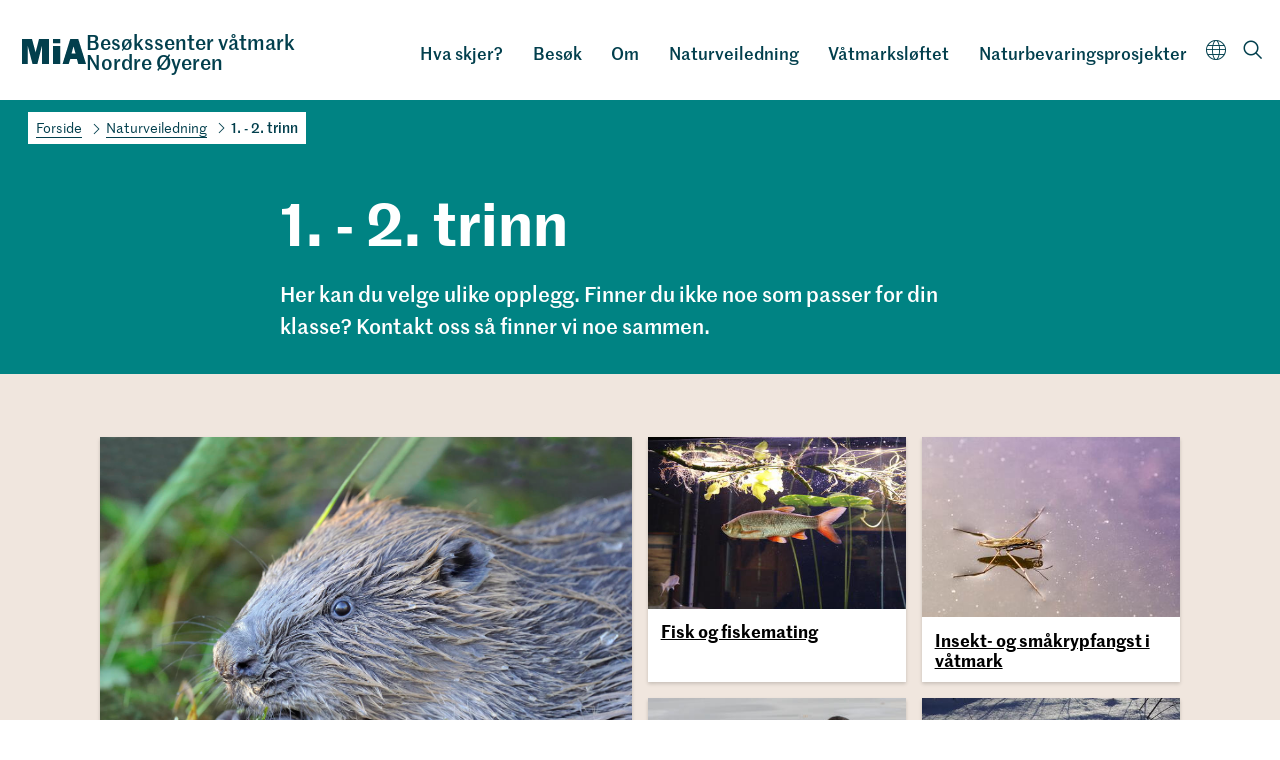

--- FILE ---
content_type: text/html; charset=utf-8
request_url: https://mia.no/besokssentervatmark/1-2-trinn
body_size: 5690
content:
<!DOCTYPE html><html data-ng-app="m24App" data-ng-controller="BodyCtrl" lang="no" data-fullscreen="false" data-basecss="2" id="portal"> <head><meta http-equiv="Content-Type" content="text/html; charset=UTF-8"><meta name="viewport" content="width=device-width,initial-scale=1.0"><meta http-equiv="X-UA-Compatible" content="IE=edge"><link rel="icon" href="https://ems.dimu.org/image/019EGGiY6MeGB?dimension=32"><title>1. - 2. trinn - Besøkssenter våtmark &lt;br&gt; Nordre Øyeren</title><script>
      var MUSEUM24_PORTAL_VERSION = "2026.01.07 (2.6.2)";
      console.log("Museum24:Portal - 2026.01.07 (2.6.2) | v2");
  </script><meta name="description" content><meta name="keywords" content><link rel="canonical" href="https://mia.no/besokssentervatmark/1-2-trinn"><script>
        var lang = document.getElementsByTagName('html')[0].getAttribute('lang').toLowerCase() || 'nb-no',

        req = {};
        req[lang] =  'gudbrandsdalsmusea'; 
        var Hyphenopoly = {
            require:  req,
            paths: {
                patterndir: "/assets/js/hyphens/patterns/",
                maindir: "/assets/js/hyphens/"
            },
            setup: {
                classnames: {
                    "hyphenate": {}
                }
            }
        };
        </script><script src="/assets/js/hyphens/Hyphenopoly_Loader.js"></script><style type="text/css">
            .hyphenate {
                hyphens: auto;
                -ms-hyphens: auto;
                -moz-hyphens: auto;
                -webkit-hyphens: auto;
            }
        </style><script data-cookieconsent="ignore" src="/assets/gen/js_head_packed.js?89c18018"></script><script src="/assets/js/noframework.waypoints.min.js"></script><link rel="stylesheet" type="text/css" href="/assets/gen/m24base2.css?65326023"><link rel="stylesheet" type="text/css" href="/assets/gen/m24site_standard1024.css?0e92f102"><link rel="stylesheet" type="text/css" href="/assets/design/site/27.css?m=1a1980947671c108bd96a85a86fbec1d"><script>

      HAS_INTROSECTIONS = false; 

    </script><script>
!function(f,b,e,v,n,t,s){if(f.fbq)return;n=f.fbq=function(){n.callMethod?
n.callMethod.apply(n,arguments):n.queue.push(arguments)};if(!f._fbq)f._fbq=n;
n.push=n;n.loaded=!0;n.version='2.0';n.queue=[];t=b.createElement(e);t.async=!0;
t.src=v;s=b.getElementsByTagName(e)[0];s.parentNode.insertBefore(t,s)}(window,
document,'script','https://connect.facebook.net/en_US/fbevents.js');
fbq('init', '1668687023147121'); // Insert your pixel ID here.
fbq('track', 'PageView');
</script><noscript><img height="1" width="1" style="display:none" src="https://www.facebook.com/tr?id=1668687023147121&ev=PageView&noscript=1"></noscript><script defer data-domain="mia.no,rollup.museum24" event-solution="Museum24" event-site="besokssentervatmark" event-siteurl="mia.no/besokssentervatmark" event-siteid="27" event-sitename="Besøkssenter våtmark Nordre Øyeren" event-language="no" src="https://plausible.io/js/script.pageview-props.outbound-links.js"></script><script defer src="/assets/gen/m24_plausible_events.js?249c53e6"></script><script async src="https://www.googletagmanager.com/gtag/js?id=G-LNNK7254FL"></script><script>
  window.dataLayer = window.dataLayer || [];
  function gtag(){dataLayer.push(arguments);}
  gtag('js', new Date());

  gtag('config', 'G-LNNK7254FL');
</script><script>
    var slideconfig = {
      animation: 'slide',  //if 'fade' --> html structure chages a bit a design breaks.
      animationSpeed: '1000',
      slideshowSpeed: '5500'
    };
  </script></head> <body id="m24top" ng-click="closeFilters()" class="   template site--27 template--article theme-default template--     pagetype-side "> <a tabindex="0" class="accessible" href="#main"> <span> Hopp til hovedinnhold </span> </a> <header data-version="2" data-header-type="standard" class="header" id="header" data-expanded="false"> <div class="header__grid header__grid--standard"> <div class="header__ident"> <a href="//mia.no/besokssentervatmark" aria-labelledby="sitename" class="nav-home svg-logo"> <div class="header__logo"> <svg enable-background="new 0 0 425.2 164.8" id="logo" version="1.1" viewbox="0 0 425.2 164.8" x="0px" xml:space="preserve" y="0px"><g><g id="symbol"><path d="M179.6,164.8h-47.1V47.1H132l-30,117.7H69.8l-31-117.7h-0.5v117.7h-38V0h66.1L90,87.4h0.5L113.1,0h66.5V164.8z"></path><path d="M364.6,132.4h-44l-10.1,32.4h-41.1L320.6,0h53.3l51.6,164.8h-51.6L364.6,132.4z M355.9,96.3l-13.5-47.8L329,96.3H355.9z"></path><path d="M206.7,0.1h47.2v28.3h-47.2V0.1z M206.7,46.1h47.2l-0.1,118.4l-47,0.1L206.7,46.1z"></path></g></g></svg> </div> <div class="header__name" id="sitename"> Besøkssenter våtmark <br> Nordre Øyeren </div> </a> </div> <div class="header__mobile_head"> <button class="button  button--toggle toggle--navigation toggle--navsearch" aria-labelledby="togglemenu_label" data-action="toggle-nav" aria-controls="header" aria-owns="header" aria-expanded="false"> <i class="button__icon"></i> <svg xmlns="http://www.w3.org/2000/svg" width="27" height="16" fill="#000" viewbox="0 0 27 16"><g transform="translate(-321 -54)"><path d="M15.935,14.563h-.723l-.256-.247a5.955,5.955,0,1,0-.64.64l.247.256v.723L19.137,20.5,20.5,19.137Zm-5.489,0a4.117,4.117,0,1,1,4.117-4.117A4.111,4.111,0,0,1,10.446,14.563Z" transform="translate(316.5 49.5)"></path><path d="M12.557,21H22.5V19H10.639ZM8.816,16H22.5V14H9.31ZM7.822,9l.995,2H22.5V9Z" transform="translate(325.5 46.682)"></path></g></svg> <b class="button__label" id="togglemenu_label"> <span>Meny</span> </b> </button> <div class="mobile__languages"> <button class="button  button--toggle  toggle--languages" id="toggle--languages" aria-label="Språk" data-action="toggle-nav-section" aria-controls="mob_languages" aria-owns="languages" aria-expanded="false"> <i class="button__icon i-nav-languages"></i> <b class="button__label" data-label-expand="Språk: Norsk" data-label-collapse="Velg språk:"> <span>Språk</span> </b> </button> <ul class="nav-languages" id="mob_languages" data-expanded="false" aria-label="Språk"> <li role="none"> <a class="nav-language" data-language="English" href="//mia.no/besokssentervatmark/en"> English </a> </li> </ul> </div> </div> <div class="header_menu_container"> <div class="header__search"> <div class="nav-search" id="search"> <form class="form" role="search" action="//mia.no/besokssentervatmark/m24-search"> <div class="form__input input--icon"> <input aria-label="Søkefelt for nettstedssøk" type="search" name="q" placeholder="Søk etter..."> <i class="input__icon i-nav-search"></i> </div> </form> </div> </div> <nav class="header__menu"> <ul class="nav-menu" id="mainmenu" data-items="8"> <li class> <a href="//mia.no/besokssentervatmark/kalender" id="mainmenu-1" class="nav-item menu__link "> Hva skjer? </a> </li> <li class> <a href id="mainmenu-2" class="nav-item" aria-expanded="false" aria-haspopup="true" aria-controls="submenu-2" aria-owns="submenu-2" data-action="toggle-submenu"> Besøk <div class="button  button--toggle  toggle--submenu"> <i class="button__icon"></i> </div> </a> <ul class="nav-submenu" id="submenu-2" data-expanded="false" aria-labelledby="mainmenu-2"> <li class> <a href="//mia.no/besokssentervatmark/apningstider" class="submenu__link">Åpningstider og priser</a> </li> <li class> <a href="//mia.no/besokssentervatmark/slik-finner-du-oss" class="submenu__link">Finn oss</a> </li> <li class> <a href="//mia.no/besokssentervatmark/utstillinger" class="submenu__link">Utstillinger</a> </li> <li class> <a href="//mia.no/besokssentervatmark/aktiviteter" class="submenu__link">Selvbetjente aktiviteter</a> </li> <li class> <a href="//mia.no/besokssentervatmark/nettutstillinger" class="submenu__link">Nettutstillinger</a> </li> <li class> <a href="//mia.no/besokssentervatmark/quiz" class="submenu__link">Quiz</a> </li> </ul> </li> <li class> <a href="#" id="mainmenu-3" class="nav-item" aria-expanded="false" aria-haspopup="true" aria-controls="submenu-3" aria-owns="submenu-3" data-action="toggle-submenu"> Om <div class="button  button--toggle  toggle--submenu"> <i class="button__icon"></i> </div> </a> <ul class="nav-submenu" id="submenu-3" data-expanded="false" aria-labelledby="mainmenu-3"> <li class> <a href="//mia.no/besokssentervatmark/kontakt" class="submenu__link">Kontakt</a> </li> <li class> <a href="//mia.no/besokssentervatmark/besokssenteret" class="submenu__link">Besøkssenteret</a> </li> <li class> <a href="//mia.no/besokssentervatmark/blikomoya" class="submenu__link">Blikomøya</a> </li> <li class> <a href="//mia.no/besokssentervatmark/naturreservatet" class="submenu__link">Naturreservatet</a> </li> <li class> <a href="https://mia.no/fetsundlenser" class="nav-item " id="submenu-3-5"> Fetsund lenser </a> </li> <li class> <a href="https://mia.no/museumstjenesten/flyts-bidrag-til-museumsutvikling-pa-fetsund" class="nav-item " id="submenu-3-6"> FLYT-prosjektet </a> </li> </ul> </li> <li class> <a href="//mia.no/besokssentervatmark/naturveiledning" id="mainmenu-4" class="nav-item menu__link "> Naturveiledning </a> </li> <li class> <a href="//mia.no/besokssentervatmark/vatmarksloftet" id="mainmenu-5" class="nav-item menu__link "> Våtmarksløftet </a> </li> <li class> <a href id="mainmenu-6" class="nav-item" aria-expanded="false" aria-haspopup="true" aria-controls="submenu-6" aria-owns="submenu-6" data-action="toggle-submenu"> Naturbevaringsprosjekter <div class="button  button--toggle  toggle--submenu"> <i class="button__icon"></i> </div> </a> <ul class="nav-submenu" id="submenu-6" data-expanded="false" aria-labelledby="mainmenu-6"> <li class> <a href="//mia.no/besokssentervatmark/fiskemakebestanden-i-flotningsanlegget" class="submenu__link">Fiskemåkebestanden</a> </li> <li class> <a href="//mia.no/besokssentervatmark/hekkeplattform-for-makrellterner" class="submenu__link">Makrellterneplattform</a> </li> </ul> </li> </ul> </nav> <div class="focus__languages"> <button class="button  button--toggle  toggle--languages" id="toggle--languages" aria-label="Språk" data-action="toggle-nav-section" aria-controls="languages" aria-owns="languages" aria-expanded="false"> <i class="button__icon i-nav-languages"></i> <b class="button__label" data-label-expand="Språk: Norsk" data-label-collapse="Velg språk:"> <span>Språk</span> </b> </button> <ul class="nav-languages" id="languages" data-expanded="false" aria-label="Språk"> <li role="none"> <a class="nav-language" data-language="English" href="//mia.no/besokssentervatmark/en"> English </a> </li> </ul> </div> <button class="button  button--toggle  toggle--search" data-action="toggle-search" aria-controls="search" aria-labelledby="togglesearch_label" aria-owns="search" aria-expanded="false"> <i class="button__icon i-nav-search"></i> <b class="button__label" id="togglesearch_label"> <span>Søk etter...</span> </b> </button> </div> <div class="header__path"> <nav aria-label="Navigasjonssti" class="nav-path"> <p class="path__label" id="path-label_header">Du er her:</p> <ol aria-labelledby="path-label_header"> <li> <a href="//mia.no/besokssentervatmark" class="path__link">Besøkssenter våtmark Nordre Øyeren</a> </li> <li> <i class="path__icon  i-chevron-right"></i> <a href="//mia.no/besokssentervatmark/naturveiledning" class="path__item">Naturveiledning</a> </li> <li> <i class="path__icon  i-chevron-right"></i> <span class="path__current">1. - 2. trinn</span> </li> </ol> </nav> </div> </div> </div> </header> <main class="content" id="main" tabindex="-1"> <article class="article" id="top"> <div id="s-header" class="toc-target article__head skin__head    skin-teal pad-top-auto pad-bottom-auto"> <div data-module="article__title" class="block  block--article__head txtalign--"> <div class="article__grid"> <div class="article__title skin-teal"> <h1>1. - 2. trinn </h1> </div> <div class="article__leadtext skin-teal"> <p> Her kan du velge ulike opplegg. Finner du ikke noe som passer for din klasse? Kontakt oss så finner vi noe sammen. </p> </div> </div> </div> </div> <section id="s-2" class="toc-target article__body skin__body  skin-linnen pad-top-auto pad-bottom-auto "> <div data-module="cardSearch" id="b-21" class="block txtalign-- toc-target"> <div class="article__grid     alignmodify--grid"> <section class="article__bodytext"> </section> </div> <div class="section__grid "> <section class="row  row--cards row--grid-common row--grid groupby-  deprecated--normal row--fixedHeight-100 row--fixedHeight  
            gridSize-auto  img-ratio-auto
            gridMobileBehaviour-auto
            no-packery" data-card-count="5" data-title="false" id="cardmodule21"> <div class="row__grid "> <div class="row__content"> <div class="module  module--card  layout--auto-image  module--large" data-count="0" data-metadata="false" data-media="true"> <a href="//mia.no/besokssentervatmark/1-2-trinn-bever" target="_self"> <div class="module__grid  skin  skin-card skin-site-this  site-this cardtype-lenke "> <div class="module__media" data-focus="true" data-focus-x="-0.52" data-focus-y="0.07"> <img src="https://ems.dimu.org/image/02346xaP3N46?dimension=800x800" srcset="https://ems.dimu.org/image/02346xaP3N46?dimension=400x400 400w,
                    https://ems.dimu.org/image/02346xaP3N46?dimension=800x800 800w,
                    https://ems.dimu.org/image/02346xaP3N46?dimension=1200x1200 1400w" loading="lazy" alt style="object-position:24.0% 46.5%"> </div> <div class="module__content"> <div class="module__head"> <h2 class="card-title hyphenate">Beverens hemmelige liv</h2> <span style="display:none">Beverens hemmelige liv</span> </div> <div class="module__body"> <p></p> </div> <div class="module__foot"> </div> </div> </div> </a> </div> <div class="module  module--card  layout--auto-image  module--small" data-count="1" data-metadata="false" data-media="true"> <a href="//mia.no/besokssentervatmark/1-2-trinn-fisk-og-fiskemating" target="_self"> <div class="module__grid  skin  skin-card skin-site-this  site-this cardtype-lenke "> <div class="module__media" data-focus="false" data-focus-x="0" data-focus-y="0"> <img src="https://ems.dimu.org/image/0331uxutYveM?dimension=400x400" srcset="https://ems.dimu.org/image/0331uxutYveM?dimension=400x400 400w,
                    https://ems.dimu.org/image/0331uxutYveM?dimension=400x400 800w,
                    https://ems.dimu.org/image/0331uxutYveM?dimension=400x400 1400w" loading="lazy" alt style> </div> <div class="module__content"> <div class="module__head"> <h2 class="card-title hyphenate">Fisk og fiskemating</h2> <span style="display:none">Fisk og fiskemating</span> </div> <div class="module__body"> <p></p> </div> <div class="module__foot"> </div> </div> </div> </a> </div> <div class="module  module--card  layout--auto-image  module--small" data-count="2" data-metadata="false" data-media="true"> <a href="//mia.no/besokssentervatmark/1-2-trinn-insektfangst" target="_self"> <div class="module__grid  skin  skin-card skin-site-this  site-this cardtype-lenke "> <div class="module__media" data-focus="true" data-focus-x="-0.92" data-focus-y="-0.69"> <img src="https://ems.dimu.org/image/013AksoLtjBZ?dimension=400x400" srcset="https://ems.dimu.org/image/013AksoLtjBZ?dimension=400x400 400w,
                    https://ems.dimu.org/image/013AksoLtjBZ?dimension=400x400 800w,
                    https://ems.dimu.org/image/013AksoLtjBZ?dimension=400x400 1400w" loading="lazy" alt style="object-position:4.0% 84.5%"> </div> <div class="module__content"> <div class="module__head"> <h2 class="card-title hyphenate">Insekt- og småkrypfangst i våtmark</h2> <span style="display:none">Insekt- og småkrypfangst i våtmark</span> </div> <div class="module__body"> <p></p> </div> <div class="module__foot"> </div> </div> </div> </a> </div> <div class="module  module--card  layout--auto-image  module--small" data-count="3" data-metadata="false" data-media="true"> <a href="//mia.no/besokssentervatmark/1-2-trinn-fugler" target="_self"> <div class="module__grid  skin  skin-card skin-site-this  site-this cardtype-lenke "> <div class="module__media" data-focus="true" data-focus-x="0.45" data-focus-y="0.31"> <img src="https://ems.dimu.org/image/0136NvWAw6Cb?dimension=400x400" srcset="https://ems.dimu.org/image/0136NvWAw6Cb?dimension=400x400 400w,
                    https://ems.dimu.org/image/0136NvWAw6Cb?dimension=400x400 800w,
                    https://ems.dimu.org/image/0136NvWAw6Cb?dimension=400x400 1400w" loading="lazy" alt style="object-position:72.5% 34.5%"> </div> <div class="module__content"> <div class="module__head"> <h2 class="card-title hyphenate">Fugler og deres tilpasninger</h2> <span style="display:none">Fugler og deres tilpasninger</span> </div> <div class="module__body"> <p></p> </div> <div class="module__foot"> </div> </div> </div> </a> </div> <div class="module  module--card  layout--auto-image  module--small" data-count="4" data-metadata="false" data-media="true"> <a href="//mia.no/besokssentervatmark/1-2-trinn-spor" target="_self"> <div class="module__grid  skin  skin-card skin-site-this  site-this cardtype-lenke "> <div class="module__media" data-focus="false" data-focus-x="0" data-focus-y="0"> <img src="https://ems.dimu.org/image/013AksoLtjBW?dimension=400x400" srcset="https://ems.dimu.org/image/013AksoLtjBW?dimension=400x400 400w,
                    https://ems.dimu.org/image/013AksoLtjBW?dimension=400x400 800w,
                    https://ems.dimu.org/image/013AksoLtjBW?dimension=400x400 1400w" loading="lazy" alt style> </div> <div class="module__content"> <div class="module__head"> <h2 class="card-title hyphenate">Spor og sportegn</h2> <span style="display:none">Spor og sportegn</span> </div> <div class="module__body"> <p></p> </div> <div class="module__foot"> </div> </div> </div> </a> </div> </div> </div> </section> </div> </div> </section> </article> </main> <footer class="footer" id="footer"> <div class="footer__grid"> <div class="footer__contact"> <div class="footer__address"> <strong class="contact__name">Besøkssenter våtmark Nordre Øyeren</strong> <span class="contact__address"> Lenseveien 24 <span class="contact__place"> 1900 Fetsund </span> </span> <span class="contact__phone"><strong>Telefon</strong> 63 88 75 50 </span> <span class="contact__email"><strong>E-post</strong> <a href="mailto:besokssentervatmark@mia.no"> besokssentervatmark@mia.no </a> </span> <span class="address__group_2"> <div class="footer__links"> <div class="privacy"> <a href="https://mia.no/personvern" target="_blank" class="privacy__link">Personvernerklæring og informasjonskapsler</a> </div> <div class="uu"> <a href="https://uustatus.no/nb/erklaringer/publisert/f0a63b14-239c-4867-874e-308ea4cd982c" target="_blank" class="uu__link">Tilgjengelighetserklæring</a> </div> </div> <span class="contact__copyright"> </span> </span> </div> <div class="footer__social"> <ul class="nav-social"> <li> <a aria-labelledby="facebooklink" rel="noreferrer" href="https://www.facebook.com/BesokssentervatmarkNordreOyeren/?fref=ts" target="_blank" class="button  button--social"> <i class="button__icon i-social-facebook"></i><b id="facebooklink" class="button__label">Facebook</b> </a> </li> <li> <a aria-labelledby="instalink" rel="noreferrer" href="https://www.instagram.com/besokssenternordreoyeren/" target="_blank" class="button  button--social"> <i class="button__icon i-social-instagram"></i><b id="instalink" class="button__label">Instagram</b> </a> </li> <li> <a aria-labelledby="tripadvisorlink" rel="noreferrer" href="https://no.tripadvisor.com/Attraction_Review-g3459022-d15203468-Reviews-Visitor_Centre_Wetland_Nordre_Oyeren-Fetsund_Fet_Municipality_Akershus_Eastern_.html" target="_blank" class="button  button--social"> <i class="button__icon i-social-tripadvisor"></i><b id="tripadvisorlink" class="button__label">TripAdvisor</b> </a> </li> <li style="margin-top:auto;font-size:0"></li> </ul> </div> </div> <div class="footer__info"> <p></p> </div> <div class="footer__parent"> <a title="Gå til samarbeidsnettsted" href="http://mia.no" class="button  button--parent"> <i class="button__icon"> <svg version="1.1" x="0px" y="0px" viewbox="0 0 425.2 164.8" enable-background="new 0 0 425.2 164.8" xml:space="preserve" id="logo"><g> <g id="symbol"> <path d="M179.6,164.8h-47.1V47.1H132l-30,117.7H69.8l-31-117.7h-0.5v117.7h-38V0h66.1L90,87.4h0.5L113.1,0h66.5V164.8z"></path> <path d="M364.6,132.4h-44l-10.1,32.4h-41.1L320.6,0h53.3l51.6,164.8h-51.6L364.6,132.4z M355.9,96.3l-13.5-47.8L329,96.3H355.9z"></path> <path d="M206.7,0.1h47.2v28.3h-47.2V0.1z M206.7,46.1h47.2l-0.1,118.4l-47,0.1L206.7,46.1z"></path> </g> </g></svg> </i> <b class="button__label"> <span><p><span>Museene i Akershus</span><br></p></span> </b> </a> </div> </div> <a aria-label="Til toppen av siden" title="Til toppen av siden" class="scrollTopButton" href="#m24top"> <i class="button__icon i-nav-up"></i> </a> </footer> <script>
          //Check if <video> tag exist in DOM most effecient way
          document.addEventListener("DOMContentLoaded", function() {
            var videos = document.getElementsByTagName('video');
            if(videos.length > 0) {
                //Load hls.js
                var script = document.createElement('script');
                script.src = "/assets/js/hls.js";
                script.defer = true;
                document.head.appendChild(script);
            }
          });
    
        </script> <script data-cookieconsent="ignore" src="/assets/gen/js_packed_v2.js?e6de4a15"></script> <script data-cookieconsent="ignore" defer src="/assets/gen/js_packed_v2_defered.js?b6039906"></script> <script data-cookieconsent="ignore" src="/assets/gen/angular.js?13cbfd11"></script> <script src="/assets/js/m24/i18n/angular-locale_nb-no.js"></script> <script defer src="/assets/gen/m24_basics.js?3387a2b8"></script> </body> </html> 

--- FILE ---
content_type: text/css
request_url: https://mia.no/assets/design/site/27.css?m=1a1980947671c108bd96a85a86fbec1d
body_size: 3207
content:
@font-face{font-family:"Marr Sans";src:url('/assets/design/fonts/MarrSans-Web/MarrSans-Thin-Web.eot?1445474948');src:url('/assets/design/fonts/MarrSans-Web/MarrSans-Thin-Web.eot?&1445474948#iefix') format('embedded-opentype'),url('/assets/design/fonts/MarrSans-Web/MarrSans-Thin-Web.woff?1445474948') format('woff'),url('/assets/design/fonts/MarrSans-Web/MarrSans-Thin-Web.ttf?1445474948') format('truetype'),url('/assets/design/fonts/MarrSans-Web/MarrSans-Thin-Web.svg?1445474948') format('svg');font-weight:100;font-style:normal}@font-face{font-family:"Marr Sans";src:url('/assets/design/fonts/MarrSans-Web/MarrSans-ThinItalic-Web.eot?1445474948');src:url('/assets/design/fonts/MarrSans-Web/MarrSans-ThinItalic-Web.eot?&1445474948#iefix') format('embedded-opentype'),url('/assets/design/fonts/MarrSans-Web/MarrSans-ThinItalic-Web.woff?1445474948') format('woff'),url('/assets/design/fonts/MarrSans-Web/MarrSans-ThinItalic-Web.ttf?1445474948') format('truetype'),url('/assets/design/fonts/MarrSans-Web/MarrSans-ThinItalic-Web.svg?1445474948') format('svg');font-weight:100;font-style:italic}@font-face{font-family:"Marr Sans";src:url('/assets/design/fonts/MarrSans-Web/MarrSans-Light-Web.eot?1445474948');src:url('/assets/design/fonts/MarrSans-Web/MarrSans-Light-Web.eot?&1445474948#iefix') format('embedded-opentype'),url('/assets/design/fonts/MarrSans-Web/MarrSans-Light-Web.woff?1445474948') format('woff'),url('/assets/design/fonts/MarrSans-Web/MarrSans-Light-Web.ttf?1445474948') format('truetype'),url('/assets/design/fonts/MarrSans-Web/MarrSans-Light-Web.svg?1445474948') format('svg');font-weight:300;font-style:normal}@font-face{font-family:"Marr Sans";src:url('/assets/design/fonts/MarrSans-Web/MarrSans-LightItalic-Web.eot?1445474948');src:url('/assets/design/fonts/MarrSans-Web/MarrSans-LightItalic-Web.eot?&1445474948#iefix') format('embedded-opentype'),url('/assets/design/fonts/MarrSans-Web/MarrSans-LightItalic-Web.woff?1445474948') format('woff'),url('/assets/design/fonts/MarrSans-Web/MarrSans-LightItalic-Web.ttf?1445474948') format('truetype'),url('/assets/design/fonts/MarrSans-Web/MarrSans-LightItalic-Web.svg?1445474948') format('svg');font-weight:300;font-style:italic}@font-face{font-family:"Marr Sans";src:url('/assets/design/fonts/MarrSans-Web/MarrSans-Regular-Web.eot?1445474948');src:url('/assets/design/fonts/MarrSans-Web/MarrSans-Regular-Web.eot?&1445474948#iefix') format('embedded-opentype'),url('/assets/design/fonts/MarrSans-Web/MarrSans-Regular-Web.woff?1445474948') format('woff'),url('/assets/design/fonts/MarrSans-Web/MarrSans-Regular-Web.ttf?1445474948') format('truetype'),url('/assets/design/fonts/MarrSans-Web/MarrSans-Regular-Web.svg?1445474948') format('svg');font-weight:400;font-style:normal}@font-face{font-family:"Marr Sans";src:url('/assets/design/fonts/MarrSans-Web/MarrSans-RegularItalic-Web.eot?1445474948');src:url('/assets/design/fonts/MarrSans-Web/MarrSans-RegularItalic-Web.eot?&1445474948#iefix') format('embedded-opentype'),url('/assets/design/fonts/MarrSans-Web/MarrSans-RegularItalic-Web.woff?1445474948') format('woff'),url('/assets/design/fonts/MarrSans-Web/MarrSans-RegularItalic-Web.ttf?1445474948') format('truetype'),url('/assets/design/fonts/MarrSans-Web/MarrSans-RegularItalic-Web.svg?1445474948') format('svg');font-weight:400;font-style:italic}@font-face{font-family:"Marr Sans";src:url('/assets/design/fonts/MarrSans-Web/MarrSans-Medium-Web.eot?1445474948');src:url('/assets/design/fonts/MarrSans-Web/MarrSans-Medium-Web.eot?&1445474948#iefix') format('embedded-opentype'),url('/assets/design/fonts/MarrSans-Web/MarrSans-Medium-Web.woff?1445474948') format('woff'),url('/assets/design/fonts/MarrSans-Web/MarrSans-Medium-Web.ttf?1445474948') format('truetype'),url('/assets/design/fonts/MarrSans-Web/MarrSans-Medium-Web.svg?1445474948') format('svg');font-weight:500;font-style:normal}@font-face{font-family:"Marr Sans";src:url('/assets/design/fonts/MarrSans-Web/MarrSans-MediumItalic-Web.eot?1445474948');src:url('/assets/design/fonts/MarrSans-Web/MarrSans-MediumItalic-Web.eot?&1445474948#iefix') format('embedded-opentype'),url('/assets/design/fonts/MarrSans-Web/MarrSans-MediumItalic-Web.woff?1445474948') format('woff'),url('/assets/design/fonts/MarrSans-Web/MarrSans-MediumItalic-Web.ttf?1445474948') format('truetype'),url('/assets/design/fonts/MarrSans-Web/MarrSans-MediumItalic-Web.svg?1445474948') format('svg');font-weight:500;font-style:italic}@font-face{font-family:"Marr Sans";src:url('/assets/design/fonts/MarrSans-Web/MarrSans-Semibold-Web.eot?1445474948');src:url('/assets/design/fonts/MarrSans-Web/MarrSans-Semibold-Web.eot?&1445474948#iefix') format('embedded-opentype'),url('/assets/design/fonts/MarrSans-Web/MarrSans-Semibold-Web.woff?1445474948') format('woff'),url('/assets/design/fonts/MarrSans-Web/MarrSans-Semibold-Web.ttf?1445474948') format('truetype'),url('/assets/design/fonts/MarrSans-Web/MarrSans-Semibold-Web.svg?1445474948') format('svg');font-weight:600;font-style:normal}@font-face{font-family:"Marr Sans";src:url('/assets/design/fonts/MarrSans-Web/MarrSans-SemiboldItalic-Web.eot?1445474948');src:url('/assets/design/fonts/MarrSans-Web/MarrSans-SemiboldItalic-Web.eot?&1445474948#iefix') format('embedded-opentype'),url('/assets/design/fonts/MarrSans-Web/MarrSans-SemiboldItalic-Web.woff?1445474948') format('woff'),url('/assets/design/fonts/MarrSans-Web/MarrSans-SemiboldItalic-Web.ttf?1445474948') format('truetype'),url('/assets/design/fonts/MarrSans-Web/MarrSans-SemiboldItalic-Web.svg?1445474948') format('svg');font-weight:600;font-style:italic}@font-face{font-family:"Marr Sans";src:url('/assets/design/fonts/MarrSans-Web/MarrSans-Bold-Web.eot?1445474948');src:url('/assets/design/fonts/MarrSans-Web/MarrSans-Bold-Web.eot?&1445474948#iefix') format('embedded-opentype'),url('/assets/design/fonts/MarrSans-Web/MarrSans-Bold-Web.woff?1445474948') format('woff'),url('/assets/design/fonts/MarrSans-Web/MarrSans-Bold-Web.ttf?1445474948') format('truetype'),url('/assets/design/fonts/MarrSans-Web/MarrSans-Bold-Web.svg?1445474948') format('svg');font-weight:700;font-style:normal}@font-face{font-family:"Marr Sans";src:url('/assets/design/fonts/MarrSans-Web/MarrSans-BoldItalic-Web.eot?1445474948');src:url('/assets/design/fonts/MarrSans-Web/MarrSans-BoldItalic-Web.eot?&1445474948#iefix') format('embedded-opentype'),url('/assets/design/fonts/MarrSans-Web/MarrSans-BoldItalic-Web.woff?1445474948') format('woff'),url('/assets/design/fonts/MarrSans-Web/MarrSans-BoldItalic-Web.ttf?1445474948') format('truetype'),url('/assets/design/fonts/MarrSans-Web/MarrSans-BoldItalic-Web.svg?1445474948') format('svg');font-weight:700;font-style:italic}@font-face{font-family:"Marr Sans";src:url('/assets/design/fonts/MarrSans-Web/MarrSans-UltraBlack-Web.eot?1445474948');src:url('/assets/design/fonts/MarrSans-Web/MarrSans-UltraBlack-Web.eot?&1445474948#iefix') format('embedded-opentype'),url('/assets/design/fonts/MarrSans-Web/MarrSans-UltraBlack-Web.woff?1445474948') format('woff'),url('/assets/design/fonts/MarrSans-Web/MarrSans-UltraBlack-Web.ttf?1445474948') format('truetype'),url('/assets/design/fonts/MarrSans-Web/MarrSans-UltraBlack-Web.svg?1445474948') format('svg');font-weight:900;font-style:normal}@font-face{font-family:"Marr Sans";src:url('/assets/design/fonts/MarrSans-Web/MarrSans-UltraBlackItalic-Web.eot?1445474948');src:url('/assets/design/fonts/MarrSans-Web/MarrSans-UltraBlackItalic-Web.eot?&1445474948#iefix') format('embedded-opentype'),url('/assets/design/fonts/MarrSans-Web/MarrSans-UltraBlackItalic-Web.woff?1445474948') format('woff'),url('/assets/design/fonts/MarrSans-Web/MarrSans-UltraBlackItalic-Web.ttf?1445474948') format('truetype'),url('/assets/design/fonts/MarrSans-Web/MarrSans-UltraBlackItalic-Web.svg?1445474948') format('svg');font-weight:900;font-style:italic}[lang="no"] a.path__link:first-child:before{content:"Forside";font-size:14px;border-bottom:1px solid}a.path__link:first-child{font-size:0;border-bottom:0}html{--font-content:"Marr sans",sans-serif;--site-text-color:#262626;--site-header-name:block;--site-header-logo-width:clamp(60px,5vw,75px);--site-header-name-size:clamp(19px,1.5vw,23px);--site-header-logo-margin-top:1.75rem;--site-header-logo-margin-bottom:1.5rem;--site-header-logo-margin-left:clamp(16px,1.75vw,28px);--mobile-menu-height:77px;--header-path-color:#023f4d;--header-path-left:clamp(20px,2.5vw,28px);--header-path-opacity:.85;--site-header-text-color:#023f4d;--site-footer-parentlogo-height:40px;--site-footer-strong-weight:600;--special-opacity:.95;--banner-auto-align:center;--banner-auto-align-links:center;--banner-auto-valign:center;--banner-title-weight:600;--banner-insert-transform:normal;--banner-insert-font-weight:600;--article-h1-weight:600;--article-h1-size:3.25em;--article-h1-mobile-size:2.25em;--article-h1-margin-bottom:.25em;--article-h1-margin-top:1em;--section-title-size:2.25em;--section-title-weight:600;--article-h2-weight:600;--article-h2-size:1.75em;--article-insertTitle-weight:500;--contentbox-title-weight:600;--card-title-font-weight:600;--museum-color:#023f4d;--museum-color-text:#fff;--skin-bg-button:#000;--skin-txt-button:#fff;--button-transform:uppercase;--button-arrow:none;--button-radius:0;--button-padding:.5em 1em}.template{--site-footer-background:var(--museum-color);--site-footer-text:var(--museum-color-text);--site-header-expanded-background-color:var(--museum-color);--site-header-expanded-text-color:var(--museum-color-text);--megamenu-padding:0;--megamenu-item-padding:1rem;--megamenu-item-border-bottom-color:rgba(255,255,255,0.15);--megamenu-sub-background:rgba(255,255,255,0.1);--megamenu-focus-text-decoration:underline}@media(min-width:1024px){.header__menu{margin-right:0}.toggle--languages{margin-left:0}.header__search [data-expanded=true] .form__input{--site-header-background-color:#fff}.header__ident .nav-home{gap:.5rem}html{--site-header-name-size:clamp(18px,1.5vw,23px)}}@media(min-width:1064px){.header__ident .nav-home{gap:.75rem}}.article__leadtext p{font-weight:500}.header__logo svg *{fill:#023f4d}[data-expanded="true"] .header__logo svg *,.footer__parent svg *{fill:var(--museum-color-text,#fff) !important}.nav-overlay{display:none}@media screen and (max-width:600px){.template{--button-font-size:.8em}}@media(min-width:1024px){.i-nav-languages{font-size:20px;margin-top:0}}.header__mega_container .mega__search .nav-search{padding-top:1em}.header__elements_container{padding-top:.5em}@media(min-width:768px){.template{--site-header-logo-margin-top:2rem;--site-header-logo-margin-bottom:1.75rem}.header__mega_container .mega__search .nav-search{padding-top:1em}.header__menu{padding-top:1.5em}}.header__name{max-width:62vw;line-height:1}@media(min-width:768px){[class*="row--grid"] .module--medium .module__head .card-title{font-size:1.35em;margin-bottom:.5em;margin-top:.5em}[class*="row--grid"] .module--large .module__head .card-title{font-size:1.75em;margin-bottom:.5em;margin-top:.5em}}.module--banner .module__heading{margin-bottom:.15em}.introSection .transparent .skin.skin-banner .module__content{--skin-txt:#fff;--skin-body:#fff}.introSection .module--banner.no-media{min-height:unset !important}.article__body .block__intro{margin-bottom:1.5em}.article__body .block:first-child .article__bodytext h2{margin-top:1em}.template.theme-no-breadcrumbs{--header-path-display:none}.template.theme-white-breadcrumbs{--header-path-color:#fff}.theme-secondary-light .header__path,.theme-primary .header__path,.theme-primary-light .header__path,.theme-default .header__path{background:#fff;opacity:1}.theme-overlayheader .header svg path{fill:#fff}.template.theme-overlayheader .header[data-expanded="false"]{--site-header-text-color:#fff;--site-header-background-color:transparent;--focusmenu-background:rgba(0,0,0,0.4);--focusmenu-border-radius:4px}.template[class*="theme-overlayheader"] .header{position:absolute}.template.theme-overlayheader-txt-dark .header[data-expanded="false"]{--site-header-text-color:#023f4d;--overlayheader-text:#023f4d;--site-header-background-color:transparent;--focusmenu-background:rgba(255,255,255,0.75);background:transparent}.theme-overlayheader-txt-dark .header svg path{fill:#023f4d}.theme-overlayheader-txt-dark .header__path{display:none}@media(min-width:1024px){.header__menu ul.nav-menu>li a[href*="facebook.com"],.header__menu ul.nav-menu>li a[href*="instagram.com"]{padding:1.1em;margin-right:.4rem;margin-left:.4rem}}.skin-nordre-oyeren.skin-banner.has-media.layout--img{--skin-bg:transparent;--skin-rgb:1 0 0 / 0;--skin-txt:#fff;--skin-body:#fff;--skin-bg-button:#fff;--skin-txt-button:#000;--skin-border-button:#fff}.skin.skin-contentbox{--contentbox-border:2px solid #000}.skin-white,.section.skin-mia,.skin-card,.skin{--skin-bg:#fff;--skin-rgb:255 255 255;--skin-txt:#000;--skin-body:#000;--skin-bg-button:#000;--skin-txt-button:#fff;--skin-border-button:#000;--contentbox-border:2px solid #000}.skin_white-museum-button{--skin-bg:#fff;--skin-rgb:255 255 255;--skin-txt:#000;--skin-body:#000;--skin-bg-button:var(--museum-color,#000);--skin-txt-button:var(--museum-color-text,#fff);--skin-border-button:var(--museum-color,#000);--contentbox-border:2px solid var(--museum-color,#000)}.skin_white-antrasit{--skin-bg:#fff;--skin-rgb:255 255 255;--skin-txt:#023f4d;--skin-body:#023f4d;--skin-bg-button:#023f4d;--skin-txt-button:#fff;--skin-border-button:#023f4d;--contentbox-border:2px solid #023f4d}.skin-black,.layout--img .skin-transparent.skin-banner.has-media,.layout--img .skin-banner.has-media.has-textbackground,.layout--img .skin-alternative-1.skin-banner.has-media,.layout--img .skin-alternative-2.skin-banner.has-media,.layout--img .skin-map.has-media,.layout--img .skin-map-anthracite.has-media,.layout--img .no-skin.skin-banner.has-media,.layout--img .skin.skin-banner.has-media,.layout--img .skin-mia.skin-banner.has-media,.layout--img .skin-primary.skin-banner.has-media,.layout--img .skin-secondary.skin-banner.has-media{--skin-bg:#000;--skin-rgb:1 0 0;--skin-txt:#fff;--skin-body:#fff;--skin-bg-button:#fff;--skin-txt-button:#000;--skin-border-button:#fff}.skin-black-museum-button{--skin-bg:#000;--skin-rgb:1 0 0;--skin-txt:#fff;--skin-body:#fff;--skin-bg-button:var(--museum-color,#fff);--skin-txt-button:var(--museum-color-text,#000);--skin-border-button:var(--museum-color,#fff)}.skin-antrasit,.skin.skin-site-50,.skin-mia,.events .site-0 .module__content{--skin-bg:#023f4d;--skin-rgb:2 63 77;--skin-txt:#fff;--skin-body:#fff;--skin-bg-button:#fff;--skin-txt-button:#000;--skin-border-button:#fff}.skin-dark-grey,.skin.skin-site-34{--skin-bg:#575756;--skin-rgb:87 87 86;--skin-txt:#fff;--skin-body:#fff;--skin-bg-button:#fff;--skin-txt-button:#000;--skin-border-button:#fff}.skin-light-grey,.skin-map,.skin.skin-banner{--skin-bg:#dadad9;--skin-rgb:217 217 217;--skin-txt:#000;--skin-body:#000;--skin-bg-button:#000;--skin-txt-button:#fff;--skin-border-button:#000}.skin-light-blue,.skin.skin-site-65,.skin.skin-site-46,.skin.skin-site-35{--skin-bg:#9cc;--skin-rgb:153 204 204;--skin-txt:#000;--skin-body:#000;--skin-bg-button:#000;--skin-txt-button:#fff;--skin-border-button:#000}.skin-mint,.skin.skin-site-39,.skin.skin-site-41{--skin-bg:#91f0d2;--skin-rgb:145 240 210;--skin-txt:#000;--skin-body:#000;--skin-bg-button:#000;--skin-txt-button:#fff;--skin-border-button:#000}.skin-teal,.skin.skin-site-27{--skin-bg:#008383;--skin-rgb:8 146 146;--skin-txt:#fff;--skin-body:#fff;--skin-bg-button:#fff;--skin-txt-button:#000;--skin-border-button:#fff}.skin-dirty-blue{--skin-bg:#1c7e8e;--skin-rgb:26 126 142;--skin-txt:#fff;--skin-body:#fff;--skin-bg-button:#fff;--skin-txt-button:#000;--skin-border-button:#fff}.skin-blue{--skin-bg:#3261e2;--skin-rgb:50 65 226;--skin-txt:#fff;--skin-body:#fff;--skin-bg-button:#fff;--skin-txt-button:#000;--skin-border-button:#fff}.skin-deep-blue{--skin-bg:#007bc0;--skin-rgb:0 123 192;--skin-txt:#fff;--skin-body:#fff;--skin-bg-button:#fff;--skin-txt-button:#000;--skin-border-button:#fff}.skin-purple,.skin.skin-site-31{--skin-bg:#5e3186;--skin-rgb:94 49 134;--skin-txt:#fff;--skin-body:#fff;--skin-bg-button:#fff;--skin-txt-button:#000;--skin-border-button:#fff}.skin-burgundy,.skin.skin-site-32,.skin.skin-site-47{--skin-bg:#802f41;--skin-rgb:128 47 65;--skin-txt:#fff;--skin-body:#fff;--skin-bg-button:#fff;--skin-txt-button:#000;--skin-border-button:#fff}.skin-red,.skin.skin-site-40,.skin.skin-site-42{--skin-bg:#e13020;--skin-rgb:255 48 32;--skin-txt:#fff;--skin-body:#fff;--skin-bg-button:#fff;--skin-txt-button:#000;--skin-border-button:#fff}.skin-intense-pink{--skin-bg:#d7327f;--skin-rgb:215 50 127;--skin-txt:#fff;--skin-body:#fff;--skin-bg-button:#fff;--skin-txt-button:#000;--skin-border-button:#fff}.skin-pink,.skin.skin-site-37{--skin-bg:#cd91a6;--skin-rgb:205 145 166;--skin-txt:#000;--skin-body:#000;--skin-bg-button:#000;--skin-txt-button:#fff;--skin-border-button:#000}.skin-pastel-orange,.skin.skin-site-49{--skin-bg:#ea8b6f;--skin-rgb:34 139 111;--skin-txt:#000;--skin-body:#000;--skin-bg-button:#000;--skin-txt-button:#fff;--skin-border-button:#000}.skin-orange{--skin-bg:#f07e26;--skin-rgb:240 126 38;--skin-txt:#000;--skin-body:#000;--skin-bg-button:#000;--skin-txt-button:#fff;--skin-border-button:#000}.skin-old-yellow,.skin.skin-site-33,.skin.skin-site-36,.skin.skin-site-45{--skin-bg:#dfab3b;--skin-rgb:223 171 59;--skin-txt:#000;--skin-body:#000;--skin-bg-button:#000;--skin-txt-button:#fff;--skin-border-button:#000}.skin-pastel-yellow{--skin-bg:#ff9;--skin-rgb:255 255 153;--skin-txt:#000;--skin-body:#000;--skin-bg-button:#000;--skin-txt-button:#fff;--skin-border-button:#000}.skin-linnen{--skin-bg:#f0e6de;--skin-rgb:237 229 222;--skin-txt:#000;--skin-body:#000;--skin-bg-button:#000;--skin-txt-button:#fff;--skin-border-button:#000}.skin-light-brown{--skin-bg:#9b7c67;--skin-rgb:155 124 103;--skin-txt:#000;--skin-body:#000;--skin-bg-button:#000;--skin-txt-button:#fff;--skin-border-button:#000}.skin-timber,.skin.skin-site-44{--skin-bg:#827270;--skin-rgb:130 114 112;--skin-txt:#fff;--skin-body:#fff;--skin-bg-button:#fff;--skin-txt-button:#000;--skin-border-button:#fff}.skin-moss-green{--skin-bg:#47815b;--skin-rgb:71 129 91;--skin-txt:#fff;--skin-body:#fff;--skin-bg-button:#fff;--skin-txt-button:#000;--skin-border-button:#fff}.skin-seagrass,.skin.skin-site-1,.skin.skin-site-43{--skin-bg:#a8cb63;--skin-rgb:153 204 102;--skin-txt:#000;--skin-body:#000;--skin-bg-button:#000;--skin-txt-button:#fff;--skin-border-button:#000}.skin-roaldamundsen-blue,.skin.skin-site-99{--skin-bg:#26587b;--skin-rgb:38 88 123;--skin-txt:#fff;--skin-body:#fff;--skin-bg-button:#fff;--skin-txt-button:#000;--skin-border-button:#fff}.skin-klein-blue,.skin.skin-site-229{--skin-bg:#2d4495;--skin-rgb:45 68 149;--skin-txt:#fff;--skin-body:#fff;--skin-bg-button:#fff;--skin-txt-button:#000;--skin-border-button:#fff}.skin-soft-lime{--skin-bg:#d2e39b;--skin-rgb:210 227 155;--skin-txt:#000;--skin-body:#000;--skin-bg-button:#000;--skin-txt-button:#fff;--skin-border-button:#000}.skin-tangerine{--skin-bg:#d9540c;--skin-rgb:217 84 12;--skin-txt:#000;--skin-body:#000;--skin-bg-button:#000;--skin-txt-button:#fff;--skin-border-button:#000}.template{--museum-color:#008383;--museum-color-text:#fff;--megamenu-item-padding:0;--megamenu-sub-background:0;--site-header-name-size:clamp(18px,2vw,20px)}.skin-teal,.skin-primary{--skin-bg:#008383;--skin-rgb:8 146 146;--skin-txt:#fff;--skin-body:#fff;--skin-bg-button:#fff;--skin-txt-button:#000;--skin-border-button:#fff}/* SKIN:  Antrasit
    title:  Antrasit
    class: skin-antrasit
    scope: card,grid
    rgb:  rgb(2, 63, 77)
    hex: #023F4D
    txt: #fff
*/
/* SKIN:  Dark Grey
    title:  Dark Grey
    class: skin-dark-grey
    scope: card,grid
    rgb:  rgb(87, 87, 86)
    hex: #575756
    txt: #fff
*/
/* SKIN:  Light Grey
    title:  Light Grey
    class: skin-light-grey
    scope: card,grid
    rgb:  rgb(217, 217, 217)
    hex: #DADAD9
    txt: #000
*/
/* SKIN:  Linnen
    title:  Linnen
    class: skin-linnen
    scope: card,grid
    rgb:  rgb(237, 229, 222)
    hex: #F0E6DE
    txt: #000
*/
/* SKIN: White
    title: White
    class: skin-white
    scope: card,grid
    rgb:  rgb(255, 255, 255)
    hex: #fff
    txt: #000
*/
/* SKIN:  White Museum Button
    title:  White Museum Button
    class: skin_white-museum-button
    scope: card,grid
    rgb:  rgb(255, 255, 255)
    hex: #fff
    txt: #000
*/
/* SKIN: White Antrasit
    title: White Antrasit
    class: skin_white-antrasit
    scope: card,grid
    rgb:  rgb(255, 255, 255)
    hex: #fff
    txt: #023F4D
*/
/* SKIN:  Black
    title:  Black
    class: skin-black
    scope: card,grid
    rgb:  rgb(0, 0, 0)
    hex: #000
    txt: #fff
*/
/* SKIN:  Black Museum Button
    title:  Black Museum Button
    class: skin-black-museum-button
    scope: card,grid
    rgb:  rgb(0, 0, 0)
    hex: #000
    txt: #fff
*/

/*# sourceMappingURL=mia.2.skins.common.imports.css.map */

--- FILE ---
content_type: application/javascript
request_url: https://mia.no/assets/js/hyphens/Hyphenopoly.js
body_size: 6726
content:
;/*jslint browser*/
/*global window, Hyphenopoly*/
(function mainWrapper(w) {
    "use strict";
    var H = Hyphenopoly;
    function empty() {
        return Object.create(null);
    }

    function makeTimeStamp(label) {
        if (!!window.console.timeStamp) {
            window.console.timeStamp(label);
        }
    }
    function setProp(val, props) {
        /* props is a bit pattern:
         * 1. bit: configurable
         * 2. bit: enumerable
         * 3. bit writable
         * e.g. 011(2) = 3(10) => configurable: false, enumerable: true, writable: true
         */
        return {
            configurable: (props & 4) > 0,
            enumerable: (props & 2) > 0,
            writable: (props & 1) > 0,
            value: val
        };
    }

    (function configurationFactory() {
        var generalDefaults = Object.create(null, {
            timeout: setProp(3000, 2),
            defaultLanguage: setProp("en", 2),
            dontHyphenateClass: setProp("donthyphenate", 2),
            dontHyphenate: setProp((function () {
                var r = empty();
                var list = "video,audio,script,code,pre,img,br,samp,kbd,var,abbr,acronym,sub,sup,button,option,label,textarea,input,math,svg,style";
                list.split(",").forEach(function (value) {
                    r[value] = true;
                });
                return r;
            }()), 2),
            safeCopy: setProp(true, 2),
            normalize: setProp(false, 2),
            onHyphenopolyStart: setProp(function () {
                makeTimeStamp("Hyphenopoly start!");
            }, 2),
            onHyphenationDone: setProp(function () {
                makeTimeStamp("Hyphenation done!");
            }, 2),
            onHyphenationFailed: setProp(function (e) {
                window.console.error("Hyphenopoly.js error", e);
            }, 2)
        });

        var settings = Object.create(generalDefaults);

        var perClassDefaults = Object.create(null, {
            minWordLength: setProp(6, 2),
            leftmin: setProp(0, 2),
            leftminPerLang: setProp(0, 2),
            rightmin: setProp(0, 2),
            rightminPerLang: setProp(0, 2),
            hyphen: setProp(String.fromCharCode(173), 2), //soft hyphen
            orphanControl: setProp(1, 2),
            compound: setProp("hyphen", 2),
            onBeforeWordHyphenation: setProp(function (word) {
                return word;
            }, 2),
            onAfterWordHyphenation: setProp(function (word) {
                return word;
            }, 2),
            onBeforeElementHyphenation: setProp(function (element, lang) {
                return {"element": element, "lang": lang};
            }, 2),
            onAfterElementHyphenation: setProp(function (element, lang) {
                return {"element": element, "lang": lang};
            }, 2)
        });

        //copy settings if not yet set
        Object.keys(H.setup).forEach(function (key) {
            if (key === "classnames") {
                var classNames = Object.keys(H.setup.classnames);
                Object.defineProperty(settings, "classNames", setProp(classNames, 2));
                classNames.forEach(function (cn) {
                    var tmp = {};
                    Object.keys(H.setup.classnames[cn]).forEach(function (pcnkey) {
                        tmp[pcnkey] = setProp(H.setup.classnames[cn][pcnkey], 2);
                    });
                    Object.defineProperty(settings, cn, setProp(Object.create(perClassDefaults, tmp), 2));
                });
            } else {
                Object.defineProperty(settings, key, setProp(H.setup[key], 3));
            }
        });

        H.c = settings;

    }());

    (function H9Y(w) {
        var C = H.c;

        var mainLanguage = null;

        var elements = (function () {

            function makeElement(element, cn) {
                return {
                    element: element,
                    hyphenated: false,
                    treated: false,
                    class: cn
                };
            }

            function makeElementCollection() {
                // array of [number of collected elements, number of hyphenated elements]
                var counters = [0, 0];

                var list = empty();

                function add(el, lang, cn) {
                    var elo = makeElement(el, cn);
                    if (list[lang] === undefined) {
                        list[lang] = [];
                    }
                    list[lang].push(elo);
                    counters[0] += 1;
                    return elo;
                }

                function each(fn) {
                    Object.keys(list).forEach(function (k) {
                        if (fn.length === 2) {
                            fn(k, list[k]);
                        } else {
                            fn(list[k]);
                        }
                    });
                }

                return {
                    counters: counters,
                    list: list,
                    add: add,
                    each: each
                };
            }
            return makeElementCollection();
        }());

        function removeHyphenationFromElement(el, cn) {
            var i = 0;
            var n;
            var h = C[cn].hyphen;
            if (".\\+*?[^]$(){}=!<>|:-".indexOf(C[cn].hyphen) !== -1) {
                h = "\\" + h;
            }
            n = el.childNodes[i];
            while (!!n) {
                if (n.nodeType === 3) {
                    n.data = n.data.replace(new RegExp(h, "g"), "");
                } else if (n.nodeType === 1) {
                    removeHyphenationFromElement(n, cn);
                }
                i += 1;
                n = el.childNodes[i];
            }
        }

        var zeroTimeOut = (function () {
            if (window.postMessage && window.addEventListener) {
                return (function () {
                    var timeouts = [];
                    var msg = "Hyphenator_zeroTimeOut_message";
                    function setZeroTimeOut(fn) {
                        timeouts.push(fn);
                        window.postMessage(msg, "*");
                    }
                    function handleMessage(event) {
                        if (event.source === window && event.data === msg) {
                            event.stopPropagation();
                            if (timeouts.length > 0) {
                                //var efn = timeouts.shift();
                                //efn();
                                timeouts.shift()();
                            }
                        }
                    }
                    window.addEventListener("message", handleMessage, true);
                    return setZeroTimeOut;
                }());
            }
            return function (fn) {
                window.setTimeout(fn, 0);
            };
        }());

        var copy = (function () {
            var makeCopy = function () {
                function oncopyHandler(e, cn) {
                    e = e || window.event;
                    var shadow;
                    var selection;
                    var range;
                    var restore;
                    var target = e.target || e.srcElement;
                    var currDoc = target.ownerDocument;
                    var bdy = currDoc.getElementsByTagName("body")[0];
                    var targetWindow = currDoc.defaultView || currDoc.parentWindow;
                    if (target.tagName && C.dontHyphenate[target.tagName.toLowerCase()]) {
                        //Safari needs this
                        return;
                    }
                    //create a hidden shadow element
                    shadow = currDoc.createElement("div");
                    shadow.style.color = window.getComputedStyle
                        ? targetWindow.getComputedStyle(bdy, null).backgroundColor
                        : "#FFFFFF";
                    shadow.style.fontSize = "0px";
                    bdy.appendChild(shadow);
                    e.stopPropagation();
                    selection = targetWindow.getSelection();
                    range = selection.getRangeAt(0);
                    shadow.appendChild(range.cloneContents());
                    removeHyphenationFromElement(shadow, cn);
                    selection.selectAllChildren(shadow);
                    restore = function () {
                        shadow.parentNode.removeChild(shadow);
                        selection.removeAllRanges(); //IE9 needs that
                        selection.addRange(range);
                    };
                    zeroTimeOut(restore);
                }
                function removeOnCopy(el) {
                    var body = el.ownerDocument.getElementsByTagName("body")[0];
                    if (!body) {
                        return;
                    }
                    el = el || body;
                    el.removeEventListener("copy", oncopyHandler, true);
                }
                function registerOnCopy(el, cn) {
                    var body = el.ownerDocument.getElementsByTagName("body")[0];
                    if (!body) {
                        return;
                    }
                    el = el || body;
                    el.addEventListener("copy", function (e) {
                        oncopyHandler(e, cn);
                    }, true);
                }
                return {
                    oncopyHandler: oncopyHandler,
                    removeOnCopy: removeOnCopy,
                    registerOnCopy: registerOnCopy
                };
            };

            return (C.safeCopy
                ? makeCopy()
                : false);
        }());

        var exceptions = empty();

        function makeCharMap() {
            var int2code = [];
            var code2int = empty();
            function add(newValue) {
                if (!code2int[newValue]) {
                    int2code.push(newValue);
                    code2int[newValue] = (int2code.length - 1);
                }
            }
            var r = empty();
            r.int2code = int2code;
            r.code2int = code2int;
            r.add = add;
            return Object.freeze(r);
        }

        function convertPatternsToArray(lo) {
            var trieNextEmptyRow = 0;
            var i;
            var charMapc2i;
            var valueStore = new Uint8Array(lo.valueStoreLength);
            var indexes = new Uint32Array(3);
            indexes[0] = 1;
            indexes[1] = 1;
            indexes[2] = 1;
            var indexedTrie;
            var trieRowLength;

            function add(p) {
                valueStore[indexes[1]] = p;
                indexes[2] = indexes[1];
                indexes[1] += 1;
            }

            function add0() {
                indexes[1] += 1;
            }

            function finalize() {
                var start = indexes[0];
                valueStore[indexes[2] + 1] = 255; //mark end of pattern
                indexes[0] = indexes[2] + 2;
                indexes[1] = indexes[0];
                return start;
            }

            function extract(patternSizeInt, patterns) {
                var charPos = 0;
                var charCode = 0;
                var mappedCharCode = 0;
                var rowStart = 0;
                var nextRowStart = 0;
                var prevWasDigit = false;
                while (charPos < patterns.length) {
                    charCode = patterns.charCodeAt(charPos);
                    if (!!((charPos + 1) % patternSizeInt)) {
                        //more to come…
                        if (charCode <= 57 && charCode >= 49) {
                            //charCode is a digit
                            add(charCode);
                            prevWasDigit = true;
                        } else {
                            //charCode is alphabetical
                            if (!prevWasDigit) {
                                add0();
                            }
                            prevWasDigit = false;
                            if (nextRowStart === -1) {
                                nextRowStart = trieNextEmptyRow + trieRowLength;
                                trieNextEmptyRow = nextRowStart;
                                indexedTrie[rowStart + (mappedCharCode << 1)] = nextRowStart;
                            }
                            mappedCharCode = charMapc2i[charCode];
                            rowStart = nextRowStart;
                            nextRowStart = indexedTrie[rowStart + (mappedCharCode << 1)];
                            if (!nextRowStart) {
                                indexedTrie[rowStart + (mappedCharCode << 1)] = -1;
                                nextRowStart = -1;
                            }
                        }
                    } else {
                        //last part of pattern
                        if (charCode <= 57 && charCode >= 49) {
                            //the last charCode is a digit
                            add(charCode);
                            indexedTrie[rowStart + (mappedCharCode << 1) + 1] = finalize();
                        } else {
                            //the last charCode is alphabetical
                            if (!prevWasDigit) {
                                add0();
                            }
                            add0();
                            if (nextRowStart === -1) {
                                nextRowStart = trieNextEmptyRow + trieRowLength;
                                trieNextEmptyRow = nextRowStart;
                                indexedTrie[rowStart + (mappedCharCode << 1)] = nextRowStart;
                            }
                            mappedCharCode = charMapc2i[charCode];
                            rowStart = nextRowStart;
                            if (!(indexedTrie[rowStart + (mappedCharCode << 1)])) {
                                indexedTrie[rowStart + (mappedCharCode << 1)] = -1;
                            }
                            indexedTrie[rowStart + (mappedCharCode << 1) + 1] = finalize();
                        }
                        rowStart = 0;
                        nextRowStart = 0;
                        prevWasDigit = false;
                    }
                    charPos += 1;
                }
            }

            lo.charMap = makeCharMap();
            i = 0;
            while (i < lo.patternChars.length) {
                lo.charMap.add(lo.patternChars.charCodeAt(i));
                i += 1;
            }
            charMapc2i = lo.charMap.code2int;

            lo.valueStore = valueStore;

            lo.indexedTrie = new Int32Array(lo.patternArrayLength * 2);
            indexedTrie = lo.indexedTrie;
            trieRowLength = lo.charMap.int2code.length * 2;

            Object.keys(lo.patterns).forEach(function parsePat(i) {
                extract(parseInt(i, 10), lo.patterns[i]);
            });
            lo.converted = true;
        }

        function getLang(el, fallback) {
            try {
                return !!el.getAttribute("lang")
                    ? el.getAttribute("lang").toLowerCase()
                    : el.tagName.toLowerCase() !== "html"
                        ? getLang(el.parentNode, fallback)
                        : fallback
                            ? mainLanguage
                            : null;
            } catch (ignore) {}
        }

        function autoSetMainLanguage() {
            var el = w.document.getElementsByTagName("html")[0];

            mainLanguage = getLang(el, false);
            //fallback to defaultLang if set
            if (!mainLanguage && C.defaultLanguage !== "") {
                mainLanguage = C.defaultLanguage;
            }
            el.lang = mainLanguage;
        }

        function collectElements() {
            var nl;
            function sortOutSubclasses(x, y) {
                return x.filter(function (i) {
                    return y.indexOf(i) !== -1;
                });
            }
            function processText(el, pLang, cn, isChild) {
                var eLang;
                var n;
                var j = 0;
                isChild = isChild || false;
                //set eLang to the lang of the element
                if (el.lang && typeof el.lang === "string") {
                    eLang = el.lang.toLowerCase(); //copy attribute-lang to internal eLang
                } else if (!!pLang && pLang !== "") {
                    eLang = pLang.toLowerCase();
                } else {
                    eLang = getLang(el, true);
                }
                if (H.testResults.languages[eLang] === "H9Y") {
                    elements.add(el, eLang, cn);
                }

                n = el.childNodes[j];
                while (!!n) {
                    if (n.nodeType === 1 &&
                            !C.dontHyphenate[n.nodeName.toLowerCase()] &&
                            n.className.indexOf(C.dontHyphenateClass) === -1) {
                        if (sortOutSubclasses(n.className.split(" "), C.classNames).length === 0) {
                            //this child element doesn't contain a hyphenopoly-class
                            processText(n, eLang, cn, true);
                        }
                    }
                    j += 1;
                    n = el.childNodes[j];
                }
            }
            C.classNames.forEach(function (cn) {
                nl = w.document.querySelectorAll("." + cn);
                Array.prototype.forEach.call(nl, function (n) {
                    processText(n, getLang(n, true), cn, false);
                });
            });
            H.elementsReady = true;
        }

        function doCharSubst(loCharSubst, w) {
            var r = w;
            Object.keys(loCharSubst).forEach(function (subst) {
                r = r.replace(new RegExp(subst, "g"), loCharSubst[subst]);
            });
            return r;
        }

        var wordHyphenatorPool = empty();

        function createWordHyphenator(lo, lang, cn) {
            var wwhp = new Uint8Array(64);
            var wwAsMappedCharCode = new Int32Array(64);
            var charMap = lo.charMap.code2int;
            var indexedTrie = lo.indexedTrie;
            var valueStore = lo.valueStore;
            var cache = empty();
            var normalize = C.normalize && !!String.prototype.normalize;
            var charSubst = !!lo.hasOwnProperty("charSubstitution");
            var classSettings = C[cn];
            var hyphen = classSettings.hyphen;

            function prepare(word) {
                var ww = word.toLowerCase();
                if (normalize) {
                    ww = ww.normalize("NFC");
                }
                if (charSubst) {
                    ww = doCharSubst(lo.charSubstitution, ww);
                }
                if (word.indexOf("'") !== -1) {
                    ww = ww.replace(/'/g, "’"); //replace APOSTROPHE with RIGHT SINGLE QUOTATION MARK (since the latter is used in the patterns)
                }
                return ww;
            }

            function liang(word, hyphen) {
                var ww = prepare(word);
                var wordLength = word.length;
                var wwlen = ww.length;
                var hw = "";
                var row = 0;
                var link = 0;
                var value = 0;
                var plen = 0;
                var hp = 0;
                var hpc = 0;
                var mappedCharCode = 0;
                var pstart = 0;
                var charCode = 0;
                var leftmin = classSettings.leftminPerLang[lang];
                var rightmin = classSettings.rightminPerLang[lang];
                //prepend "_"
                var worddelim = (charMap[95] !== undefined
                    ? charMap[95]
                    : -1);
                wwAsMappedCharCode[0] = worddelim;
                wwhp[0] = 0;
                while (pstart < wwlen) {
                    charCode = ww.charCodeAt(pstart);
                    pstart += 1;
                    wwAsMappedCharCode[pstart] = (charMap[charCode] !== undefined
                        ? charMap[charCode]
                        : -1);
                    wwhp[pstart] = 0;
                }
                //postpend "_"
                wwAsMappedCharCode[pstart + 1] = worddelim;
                wwhp[wwlen] = 0;
                wwlen += 2;
                //get hyphenation points for all substrings
                pstart = 0;
                while (pstart < wwlen) {
                    row = 0;
                    plen = pstart;
                    while (plen < wwlen) {
                        mappedCharCode = wwAsMappedCharCode[plen];
                        if (mappedCharCode === -1) {
                            break;
                        }
                        link = indexedTrie[row + mappedCharCode * 2];
                        value = indexedTrie[row + mappedCharCode * 2 + 1];
                        if (value > 0) {
                            hpc = 0;
                            hp = valueStore[value + hpc];
                            while (hp !== 255) {
                                if (hp > wwhp[pstart + hpc]) {
                                    wwhp[pstart + hpc] = hp;
                                }
                                hpc += 1;
                                hp = valueStore[value + hpc];
                            }
                        }
                        if (link > 0) {
                            row = link;
                        } else {
                            break;
                        }
                        plen += 1;
                    }
                    pstart += 1;
                }
                //create hyphenated word
                hp = 0;
                while (hp < wordLength) {
                    if (hp >= leftmin && hp <= (wordLength - rightmin) && wwhp[hp + 1] & 1) {
                        hw += hyphen;
                    }
                    hw += word.charAt(hp);
                    hp += 1;
                }
                return hw;
            }

            function hyphenateCompound(lo, lang, word) {
                var parts;
                var i = 0;
                var zeroWidthSpace = String.fromCharCode(8203);
                var wordHyphenator;
                var hw = word;
                switch (classSettings.compound) {
                case "auto":
                    parts = word.split("-");
                    wordHyphenator = createWordHyphenator(lo, lang, cn);
                    while (i < parts.length) {
                        if (parts[i].length >= classSettings.minWordLength) {
                            parts[i] = wordHyphenator(parts[i]);
                        }
                        i += 1;
                    }
                    hw = parts.join("-");
                    break;
                case "all":
                    parts = word.split("-");
                    wordHyphenator = createWordHyphenator(lo, lang, cn);
                    while (i < parts.length) {
                        if (parts[i].length >= classSettings.minWordLength) {
                            parts[i] = wordHyphenator(parts[i]);
                        }
                        i += 1;
                    }
                    hw = parts.join("-" + zeroWidthSpace);
                    break;
                default: //"hyphen" and others
                    hw = word.replace("-", "-" + zeroWidthSpace);
                }
                return hw;
            }

            function hyphenator(word) {
                /*var hw = "";
                word = classSettings.onBeforeWordHyphenation(word, lang);
                if (word === "") {
                    hw = "";
                } else if (cache[word] !== undefined) { //the word is in the cache
                    hw = cache[word];
                } else if (word.indexOf(hyphen) !== -1) {
                    //word already contains the hyphen -> leave at it is!
                    hw = word;
                } else if (lo.exceptions[word] !== undefined) { //the word is in the exceptions list
                    hw = lo.exceptions[word].replace(/-/g, classSettings.hyphen);
                } else if (word.indexOf("-") !== -1) {
                    hw = hyphenateCompound(lo, lang, word);
                } else {
                    hw = liang(word, classSettings.hyphen);
                }
                hw = classSettings.onAfterWordHyphenation(hw, lang);
                cache[word] = hw;
                return hw;*/
                word = classSettings.onBeforeWordHyphenation(word, lang);
                var hw = cache[word] || undefined;
                if (!hw) {
                    if (word.indexOf(hyphen) !== -1) {
                        //word already contains the hyphen -> leave at it is!
                        hw = word;
                    } else if (lo.exceptions[word] !== undefined) { //the word is in the exceptions list
                        hw = lo.exceptions[word].replace(/-/g, classSettings.hyphen);
                    } else if (word.indexOf("-") !== -1) {
                        hw = hyphenateCompound(lo, lang, word);
                    } else {
                        hw = liang(word, classSettings.hyphen);
                    }
                }
                hw = classSettings.onAfterWordHyphenation(hw, lang);
                cache[word] = hw;
                return hw;
            }
            wordHyphenatorPool[lang + "-" + cn] = hyphenator;
            return hyphenator;
        }

        function createOrphanController(cn) {
            function controlOrphans(ignore, leadingWhiteSpace, lastWord, trailingWhiteSpace) {
                var classSettings = C[cn];
                var h = classSettings.hyphen;
                //escape hyphen
                if (".\\+*?[^]$(){}=!<>|:-".indexOf(classSettings.hyphen) !== -1) {
                    h = "\\" + classSettings.hyphen;
                }
                if (classSettings.orphanControl === 3 && leadingWhiteSpace === " ") {
                    leadingWhiteSpace = String.fromCharCode(160);
                }
                return leadingWhiteSpace + lastWord.replace(new RegExp(h, "g"), "") + trailingWhiteSpace;
            }
            return controlOrphans;
        }

        function hyphenateElement(lang, elo) {
            var el = elo.element;
            var lo = H.languages[lang];
            var cn = elo.class;
            var classSettings = C[cn];
            classSettings.onBeforeElementHyphenation(el, lang);
            var wordHyphenator = (wordHyphenatorPool[lang + "-" + cn] !== undefined
                ? wordHyphenatorPool[lang + "-" + cn]
                : createWordHyphenator(lo, lang, cn));
            var orphanController = createOrphanController(cn);
            var i = 0;
            var n = el.childNodes[i];
            while (!!n) {
                if (n.nodeType === 3 //type 3 = #text
                        && (/\S/).test(n.data) //not just white space
                        && n.data.length >= classSettings.minWordLength) { //longer then min
                    n.data = n.data.replace(lo.genRegExps[cn], wordHyphenator);
                    if (classSettings.orphanControl !== 1) {
                        //prevent last word from being hyphenated
                        n.data = n.data.replace(/(\u0020*)(\S+)(\s*)$/, orphanController);
                    }
                }
                i += 1;
                n = el.childNodes[i];
            }
            elo.hyphenated = true;
            elements.counters[1] += 1;
            if (C.safeCopy && (el.tagName.toLowerCase() !== "body")) {
                copy.registerOnCopy(el, cn);
            }
            classSettings.onAfterElementHyphenation(el, lang);
        }

        function hyphenateLangElements(lang, elArr) {
            elArr.forEach(function eachElem(elo) {
                hyphenateElement(lang, elo);
            });
            if (elements.counters[0] === elements.counters[1]) {
                handleEvt(["hyphenationDone"]);
            }

        }

        function convertExceptionsToObject(exc) {
            var words = exc.split(", ");
            var r = empty();
            var i = 0;
            var l = words.length;
            var key;
            while (i < l) {
                key = words[i].replace(/-/g, "");
                if (r[key] === undefined) {
                    r[key] = words[i];
                }
                i += 1;
            }
            return r;
        }

        function prepareLanguagesObj(lang) {
            var lo = H.languages[lang];
            if (!lo.prepared) {
                lo.cache = empty();
                //add exceptions from the pattern file to the local "exceptions"-obj
                if (lo.hasOwnProperty("exceptions")) {
                    H.addExceptions(lang, lo.exceptions);
                    delete lo.exceptions;
                }
                //copy global exceptions to the language specific exceptions
                if (exceptions.global !== undefined) {
                    if (exceptions.lang !== undefined) {
                        exceptions[lang] += ", " + exceptions.global;
                    } else {
                        exceptions[lang] = exceptions.global;
                    }
                }
                //move exceptions from the the local "exceptions"-obj to the "language"-object
                if (exceptions.lang !== undefined) {
                    lo.exceptions = convertExceptionsToObject(exceptions[lang]);
                    delete exceptions[lang];
                } else {
                    lo.exceptions = empty();
                }
                convertPatternsToArray(lo);
                lo.genRegExps = empty();
                C.classNames.forEach(function (cn) {
                    var wrd;
                    var classSettings = C[cn];
                    //merge leftmin/rightmin to config
                    if (classSettings.leftminPerLang === 0) {
                        Object.defineProperty(classSettings, "leftminPerLang", setProp(empty(), 2));
                    }
                    if (classSettings.rightminPerLang === 0) {
                        Object.defineProperty(classSettings, "rightminPerLang", setProp(empty(), 2));
                    }
                    if (classSettings.leftminPerLang[lang] === undefined) {
                        classSettings.leftminPerLang[lang] = Math.max(lo.leftmin, classSettings.leftmin);
                    } else {
                        classSettings.leftminPerLang[lang] = Math.max(lo.leftmin, classSettings.leftmin, classSettings.leftminPerLang[lang]);
                    }
                    if (classSettings.rightminPerLang[lang] === undefined) {
                        classSettings.rightminPerLang[lang] = Math.max(lo.rightmin, classSettings.rightmin);
                    } else {
                        classSettings.rightminPerLang[lang] = Math.max(lo.rightmin, classSettings.rightmin, classSettings.rightminPerLang[lang]);
                    }
                    if (C.normalize && !!String.prototype.normalize) {
                        wrd = "[\\w" + lo.specialChars + lo.specialChars.normalize("NFD") + String.fromCharCode(173) + String.fromCharCode(8204) + "-]{" + classSettings.minWordLength + ",}";
                    } else {
                        wrd = "[\\w" + lo.specialChars + String.fromCharCode(173) + String.fromCharCode(8204) + "-]{" + classSettings.minWordLength + ",}";
                    }
                    lo.genRegExps[cn] = new RegExp(wrd, "gi");
                });
                lo.prepared = true;
            }
        }

        function handleEvt(evt) {
            makeTimeStamp(evt[0]);
            switch (evt[0]) {
            case "DOMContentLoaded":
                autoSetMainLanguage();
                collectElements();
                H.evt(["ElementsReady"]);
                break;
            case "ElementsReady":
                elements.each(function (lang, values) {
                    if (H.languages.hasOwnProperty(lang) && H.languages[lang].converted) {
                        hyphenateLangElements(lang, values);
                    }//else wait for "patternReady"-evt
                });
                break;
            case "loaded":
                prepareLanguagesObj(evt[1]);
                H.evt(["patternReady", evt[1]]);
                break;
            case "patternReady":
                if (H.elementsReady) {
                    hyphenateLangElements(evt[1], elements.list[evt[1]]);
                } //else wait for "ElementsReady"-evt
                break;
            case "hyphenationDone":
                w.clearTimeout(C.timeOutHandler);
                w.document.documentElement.style.visibility = "visible";
                C.onHyphenationDone();
                break;
            case "timeout":
                w.document.documentElement.style.visibility = "visible";
                C.onTimeOut();
                break;
            }
        }
        //public methods
        H.addExceptions = function (lang, words) {
            if (lang === "") {
                lang = "global";
            }
            if (exceptions.lang !== undefined) {
                exceptions[lang] += ", " + words;
            } else {
                exceptions[lang] = words;
            }
        };

        C.onHyphenopolyStart();

        //clear Loader-timeout
        w.clearTimeout(H.setup.timeOutHandler);
        //renew timeout for the case something fails
        Object.defineProperty(C, "timeOutHandler", setProp(w.setTimeout(function () {
            handleEvt(["timeout"]);
        }, C.timeout), 2));

        //import and exec triggered events from loader
        H.evt = function (m) {
            handleEvt(m);
        };
        H.evtList.forEach(function evt(m) {
            handleEvt(m);
        });
        delete H.evtList;


    }(w));
}(window));
